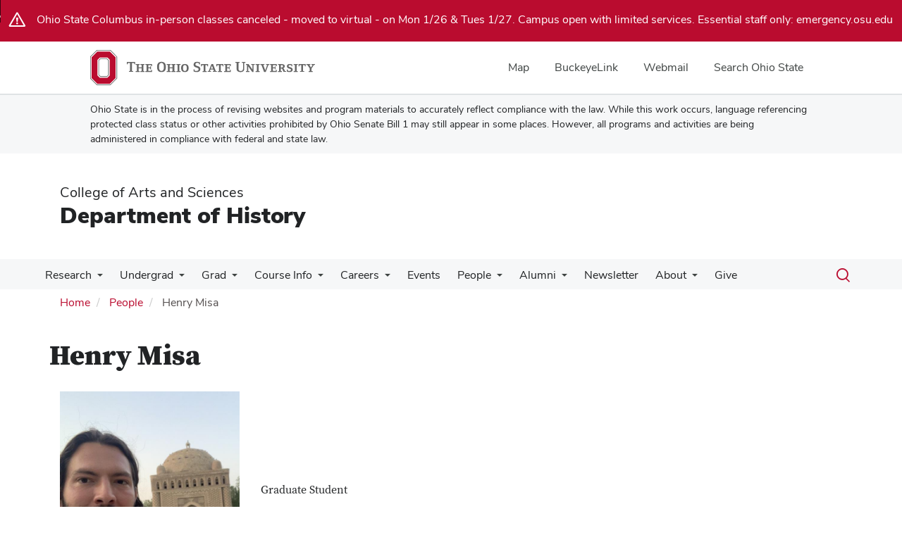

--- FILE ---
content_type: text/html; charset=UTF-8
request_url: https://history.osu.edu/people/misa.2
body_size: 15303
content:
<!DOCTYPE html>
<html  lang="en" dir="ltr" prefix="og: https://ogp.me/ns#">
  <head>
    <meta charset="utf-8" />
<noscript><style>form.antibot * :not(.antibot-message) { display: none !important; }</style>
</noscript><meta name="description" content="Department of History" />
<link rel="canonical" href="https://history.osu.edu/people/misa.2" />
<meta name="google-site-verification" content="qQngLYR63Cx_a8LwrP4cgi0DLkFbVsqpyvywAMcSz5k" />
<meta name="Generator" content="Drupal 10 (https://www.drupal.org)" />
<meta name="MobileOptimized" content="width" />
<meta name="HandheldFriendly" content="true" />
<meta name="viewport" content="width=device-width, initial-scale=1.0" />
<link rel="icon" href="/themes/custom/asc_bootstrap_bux/favicon.ico" type="image/vnd.microsoft.icon" />

    <title>Henry Misa | Department of History</title>
    <link rel="stylesheet" media="all" href="/sites/default/files/css/css_P9Vo5fxWR93tCRnBUIP6JTOpEVKzhcVS6P7eHE6mmvA.css?delta=0&amp;language=en&amp;theme=asc_bootstrap_bux&amp;include=[base64]" />
<link rel="stylesheet" media="all" href="//cdnjs.cloudflare.com/ajax/libs/font-awesome/6.6.0/css/all.min.css" />
<link rel="stylesheet" media="all" href="/sites/default/files/css/css_ysUUFlKLzJvaTTmZ4vnPP0gsSSMpYGhLDJ_SBwNpFlk.css?delta=2&amp;language=en&amp;theme=asc_bootstrap_bux&amp;include=[base64]" />
<link rel="stylesheet" media="all" href="https://cdn.jsdelivr.net/npm/entreprise7pro-bootstrap@3.4.8/dist/css/bootstrap.min.css" integrity="sha256-zL9fLm9PT7/fK/vb1O9aIIAdm/+bGtxmUm/M1NPTU7Y=" crossorigin="anonymous" />
<link rel="stylesheet" media="all" href="https://cdn.jsdelivr.net/npm/@unicorn-fail/drupal-bootstrap-styles@0.0.2/dist/3.1.1/7.x-3.x/drupal-bootstrap.min.css" integrity="sha512-nrwoY8z0/iCnnY9J1g189dfuRMCdI5JBwgvzKvwXC4dZ+145UNBUs+VdeG/TUuYRqlQbMlL4l8U3yT7pVss9Rg==" crossorigin="anonymous" />
<link rel="stylesheet" media="all" href="https://cdn.jsdelivr.net/npm/@unicorn-fail/drupal-bootstrap-styles@0.0.2/dist/3.1.1/8.x-3.x/drupal-bootstrap.min.css" integrity="sha512-jM5OBHt8tKkl65deNLp2dhFMAwoqHBIbzSW0WiRRwJfHzGoxAFuCowGd9hYi1vU8ce5xpa5IGmZBJujm/7rVtw==" crossorigin="anonymous" />
<link rel="stylesheet" media="all" href="https://cdn.jsdelivr.net/npm/@unicorn-fail/drupal-bootstrap-styles@0.0.2/dist/3.2.0/7.x-3.x/drupal-bootstrap.min.css" integrity="sha512-U2uRfTiJxR2skZ8hIFUv5y6dOBd9s8xW+YtYScDkVzHEen0kU0G9mH8F2W27r6kWdHc0EKYGY3JTT3C4pEN+/g==" crossorigin="anonymous" />
<link rel="stylesheet" media="all" href="https://cdn.jsdelivr.net/npm/@unicorn-fail/drupal-bootstrap-styles@0.0.2/dist/3.2.0/8.x-3.x/drupal-bootstrap.min.css" integrity="sha512-JXQ3Lp7Oc2/VyHbK4DKvRSwk2MVBTb6tV5Zv/3d7UIJKlNEGT1yws9vwOVUkpsTY0o8zcbCLPpCBG2NrZMBJyQ==" crossorigin="anonymous" />
<link rel="stylesheet" media="all" href="https://cdn.jsdelivr.net/npm/@unicorn-fail/drupal-bootstrap-styles@0.0.2/dist/3.3.1/7.x-3.x/drupal-bootstrap.min.css" integrity="sha512-ZbcpXUXjMO/AFuX8V7yWatyCWP4A4HMfXirwInFWwcxibyAu7jHhwgEA1jO4Xt/UACKU29cG5MxhF/i8SpfiWA==" crossorigin="anonymous" />
<link rel="stylesheet" media="all" href="https://cdn.jsdelivr.net/npm/@unicorn-fail/drupal-bootstrap-styles@0.0.2/dist/3.3.1/8.x-3.x/drupal-bootstrap.min.css" integrity="sha512-kTMXGtKrWAdF2+qSCfCTa16wLEVDAAopNlklx4qPXPMamBQOFGHXz0HDwz1bGhstsi17f2SYVNaYVRHWYeg3RQ==" crossorigin="anonymous" />
<link rel="stylesheet" media="all" href="https://cdn.jsdelivr.net/npm/@unicorn-fail/drupal-bootstrap-styles@0.0.2/dist/3.4.0/8.x-3.x/drupal-bootstrap.min.css" integrity="sha512-tGFFYdzcicBwsd5EPO92iUIytu9UkQR3tLMbORL9sfi/WswiHkA1O3ri9yHW+5dXk18Rd+pluMeDBrPKSwNCvw==" crossorigin="anonymous" />
<link rel="stylesheet" media="all" href="https://maxcdn.bootstrapcdn.com/font-awesome/4.5.0/css/font-awesome.min.css" />
<link rel="stylesheet" media="all" href="/sites/default/files/css/css_fxDbM02AmYqhex9ZMztlpRrOHP7YSMbpLq5wxXe1S5g.css?delta=12&amp;language=en&amp;theme=asc_bootstrap_bux&amp;include=[base64]" />

    <script type="application/json" data-drupal-selector="drupal-settings-json">{"path":{"baseUrl":"\/","pathPrefix":"","currentPath":"user\/2206","currentPathIsAdmin":false,"isFront":false,"currentLanguage":"en"},"pluralDelimiter":"\u0003","suppressDeprecationErrors":true,"gtag":{"tagId":"G-2815LH46X7","consentMode":false,"otherIds":[],"events":[],"additionalConfigInfo":[]},"ajaxPageState":{"libraries":"[base64]","theme":"asc_bootstrap_bux","theme_token":null},"ajaxTrustedUrl":[],"gtm":{"tagId":null,"settings":{"data_layer":"dataLayer","include_classes":false,"allowlist_classes":"google\nnonGooglePixels\nnonGoogleScripts\nnonGoogleIframes","blocklist_classes":"customScripts\ncustomPixels","include_environment":false,"environment_id":"","environment_token":""},"tagIds":["GTM-P8MKDW6"]},"bootstrap":{"forms_has_error_value_toggle":1,"modal_animation":1,"modal_backdrop":"true","modal_focus_input":1,"modal_keyboard":1,"modal_select_text":1,"modal_show":1,"modal_size":"","popover_enabled":1,"popover_animation":1,"popover_auto_close":1,"popover_container":"body","popover_content":"","popover_delay":"0","popover_html":0,"popover_placement":"right","popover_selector":"","popover_title":"","popover_trigger":"click","tooltip_enabled":1,"tooltip_animation":1,"tooltip_container":"body","tooltip_delay":"0","tooltip_html":0,"tooltip_placement":"auto left","tooltip_selector":"","tooltip_trigger":"hover"},"user":{"uid":0,"permissionsHash":"2933f4730e4561f54738587b2696e60cf9b6130e5e74dd83f24a1808bc2aeabd"}}</script>
<script src="/sites/default/files/js/js_wwqbchq5QDyOwSowD_XjpgUQra9oGCh_1fZacA6Z8C0.js?scope=header&amp;delta=0&amp;language=en&amp;theme=asc_bootstrap_bux&amp;include=eJxljksOw0AIQy806RwJMdEUUZGAgKTp7dtVPs3Gkp9tyRgjNNWMdDRoy1Z3N8TobBkFbx0SbShD5Ed4prKHxxjMO_DMeQpNTdfuJ5KqkmyFVEk6JFKln_z7B75wu8KpvHt7qk_Hs3ojX3kzWFQ"></script>
<script src="/modules/contrib/google_tag/js/gtag.js?t96goi"></script>
<script src="/modules/contrib/google_tag/js/gtm.js?t96goi"></script>

  </head>
  <body class="path-user has-glyphicons">
    <noscript><iframe src="https://www.googletagmanager.com/ns.html?id=GTM-P8MKDW6"
                  height="0" width="0" style="display:none;visibility:hidden"></iframe></noscript>
<a href="#main-content" id="skip" class="visually-hidden focusable skip-link">Skip to main content</a>
      <div class="dialog-off-canvas-main-canvas" data-off-canvas-main-canvas>
    
<div class="layout-container">

  <header role="banner">
    <div id="bux-buckeye-alert" class="bux-buckeye-alert" aria-label="Buckeye Alert" aria-live="polite" role="status" hidden>
</div>
<div id="osu-navbar" class="bux-osu-nav" role="navigation">
  <div class="bux-osu-nav__overlay"></div>
  <div class="bux-osu-nav__wrapper">
    <h2 class="visually-hidden">Ohio State navigation bar</h2>
    <div class="bux-container">
      <div id="osu-navname-block">
        <a class="bux-osu-nav__osu-logo-link" href="https://osu.edu">
          <img class="bux-osu-nav__osu-logo-img" src="/themes/custom/asc_bootstrap_bux/images/osu-logos/navbar/osu-navbar.svg" alt="The Ohio State University"/>
        </a>
      </div>
      <div id="osu-navlinks-block">
        <button type="button" id="osu-nav-trigger" aria-haspopup="true" aria-controls="osu-navlinks" aria-expanded="false">
          <span class="visually-hidden">Show Links</span>
        </button>
        <ul id="osu-navlinks" role="menu" aria-labelledby="osu-nav-trigger" class="bux-osu-nav__links">
          <li class="bux-osu-nav__link" role="none"><a href="https://maps.osu.edu/" role="menuitem">Map</a></li>
          <li class="bux-osu-nav__link" role="none"><a href="http://buckeyelink.osu.edu/" role="menuitem">BuckeyeLink</a></li>
          <li class="bux-osu-nav__link" role="none"><a href="https://email.osu.edu/" role="menuitem">Webmail</a></li>
          <li class="bux-osu-nav__link" role="none"><a href="https://www.osu.edu/search/" role="menuitem">Search Ohio State</a></li>
        </ul>
      </div>
    </div>
  </div>
</div>

<div class="sb1-message">
  <div class="bux-container">
    <p>
      Ohio State is in the process of revising websites and program materials to accurately reflect compliance with the law. While this work occurs, language referencing protected class status or other activities prohibited by Ohio Senate Bill 1 may still appear in some places. However, all programs and activities are being administered in compliance with federal and state law.
    </p>
  </div>
</div>


    <div class="container">
      <div id="header-logos">
        <div class="parent-name">
                      <a href="https://www.asc.osu.edu" class="dep-logo">
                College of Arts and Sciences
            </a>
                  </div>
        <div class="unit-name">
          <a href="/" class="dep-logo">
            Department of History
          </a>
        </div>
      </div>
    </div>
<div class="container">
    </div>

    <div id="main-nav" class="site-department-of-history">
      <div class="container">
              <div class="region region-navigation">
    
<div class="bux-menu-wrapper">
  <div class="bux-grid bux-container--menu">
    <nav id="bux-main-menu" aria-label="Main" class="disclosure-nav disclosure-nav-orientation-horizontal">
              


                                    <ul class="menu menu--main nav bux-menu">
                                            <li class="expanded dropdown first bux-menu__item">
                                                              <a href="/undergrad/undergrad-research" title="Undergraduate Research" class="bux-menu__link" data-drupal-link-system-path="node/23232">Research</a>
                                
                                    <ul class="disclosure-nav-submenu disclosure-nav-submenu-closed">
                                            <li class="first bux-menu__item">
                                                              <a href="/undergrad/undergrad-research/independent-study" data-drupal-link-system-path="node/23241">Independent Study</a>
                    
        </li>
                              <li class="last bux-menu__item">
                                                              <a href="/undergrad/undergraduate-research/thesis" data-drupal-link-system-path="node/23239">Undergraduate Thesis Research</a>
                    
        </li>
            </ul>
    

                      
        </li>
                              <li class="expanded dropdown bux-menu__item">
                                                              <a href="/undergrad" title="Information for undergraduate students." class="bux-menu__link" data-drupal-link-system-path="node/6">Undergrad</a>
                                
                                    <ul class="disclosure-nav-submenu disclosure-nav-submenu-closed">
                                            <li class="expanded dropdown first bux-menu__item">
                                                              <a href="/undergrad/prospective" title="Guidelines for prospective History majors." data-drupal-link-system-path="node/12">Future History Majors</a>
                                
                                    <ul class="disclosure-nav-submenu disclosure-nav-submenu-closed">
                                            <li class="first bux-menu__item">
                                                              <a href="/undergrad/prospective/why-study-history-ohio-state" data-drupal-link-system-path="node/23230">Why study history at Ohio State?</a>
                    
        </li>
                              <li class="bux-menu__item">
                                                              <a href="/undergrad/prospective/2ndmajor" data-drupal-link-system-path="node/27722">History as a Second Major</a>
                    
        </li>
                              <li class="expanded dropdown bux-menu__item">
                                                              <a href="/undergrad/prospective/combined-ba-ma" data-drupal-link-system-path="node/27779">BA/MA Dual Degree Program in History</a>
                                
                                    <ul class="disclosure-nav-submenu disclosure-nav-submenu-closed">
                                            <li class="first last bux-menu__item">
                                                              <a href="/undergrad/prospective/combined-ba-ma/spotlights" data-drupal-link-system-path="node/28151">BA/MA Spotlights</a>
                    
        </li>
            </ul>
    

                      
        </li>
                              <li class="expanded dropdown bux-menu__item">
                                                              <a href="/undergrad/prospective/east-asian-studies" title="About the East Asian Studies combined degree." data-drupal-link-system-path="node/6884">BA/MA Degree Program in History and East Asian Studies</a>
                                
                                    <ul class="disclosure-nav-submenu disclosure-nav-submenu-closed">
                                            <li class="first last bux-menu__item">
                                                              <a href="/courses/info/special-programs/east-asian-studies/apply" title="Application and eligibility information for the East Asian Studies combined degree." data-drupal-link-system-path="node/6890">Application and Eligibility</a>
                    
        </li>
            </ul>
    

                      
        </li>
                              <li class="last bux-menu__item">
                                                              <a href="/undergrad/prospective/student-spotlights" data-drupal-link-system-path="node/21209">Undergraduate Student Spotlights</a>
                    
        </li>
            </ul>
    

                      
        </li>
                              <li class="expanded dropdown bux-menu__item">
                                                              <a href="/undergrad/major" title="About the History major." data-drupal-link-system-path="node/7">Current History Majors</a>
                                
                                    <ul class="disclosure-nav-submenu disclosure-nav-submenu-closed">
                                            <li class="expanded dropdown first bux-menu__item">
                                                              <a href="/undergrad/major/resources" title="Resources for students." data-drupal-link-system-path="node/2">Student Resources</a>
                                
                                    <ul class="disclosure-nav-submenu disclosure-nav-submenu-closed">
                                            <li class="first bux-menu__item">
                                                              <a href="/undergrad/major/resources/advising" title="About advising for undergraduate students." data-drupal-link-system-path="node/21067">Advising Services</a>
                    
        </li>
                              <li class="bux-menu__item">
                                                              <a href="/undergrad/major/resources/2025-2026-undergraduate-student-handbook" data-drupal-link-system-path="node/27884">2025-2026 Undergraduate Handbook</a>
                    
        </li>
                              <li class="bux-menu__item">
                                                              <a href="/undergrad/major/resources/faculty-videos" title="" data-drupal-link-system-path="node/13988">Faculty Describe Research &amp; Teaching</a>
                    
        </li>
                              <li class="bux-menu__item">
                                                              <a href="http://guides.osu.edu/c.php?g=305668" title="Library Guides for History">Library Guides for History</a>
                    
        </li>
                              <li class="bux-menu__item">
                                                              <a href="/undergrad/major/resources/grade-grievances-and-other-academic-complaints" data-drupal-link-system-path="node/27092">Grade Grievances and Academic Complaints</a>
                    
        </li>
                              <li class="last bux-menu__item">
                                                              <a href="/undergrad/major/resources/mental-health-services" data-drupal-link-system-path="node/27113">Mental Health Services</a>
                    
        </li>
            </ul>
    

                      
        </li>
                              <li class="expanded dropdown bux-menu__item">
                                                              <a href="/undergrad/major/undergraduate-opportunities" data-drupal-link-system-path="node/27015">Undergraduate Opportunities</a>
                                
                                    <ul class="disclosure-nav-submenu disclosure-nav-submenu-closed">
                                            <li class="expanded dropdown first bux-menu__item">
                                                              <a href="/undergrad/major/undergraduate-opportunities/internships" data-drupal-link-system-path="node/23231">Internships</a>
                                
                                    <ul class="disclosure-nav-submenu disclosure-nav-submenu-closed">
                                            <li class="first bux-menu__item">
                                                              <a href="/undergrad/major/undergraduate-opportunities/internships/internship-guidelines-history-3191" title="Internship Guidelines for History 3191" data-drupal-link-system-path="node/15">Internship Guidelines for History 3191</a>
                    
        </li>
                              <li class="bux-menu__item">
                                                              <a href="/undergrad/major/undergraduate-opportunities/internships/interns-share-their-experiences" data-drupal-link-system-path="node/24026">Interns Share Their Experiences</a>
                    
        </li>
                              <li class="bux-menu__item">
                                                              <a href="/undergrad/major/undergraduate-opportunities/internships/internship-opportunities" data-drupal-link-system-path="node/23271">Internship Opportunities</a>
                    
        </li>
                              <li class="bux-menu__item">
                                                              <a href="/undergrad/major/undergraduate-opportunities/internships/internship-national" data-drupal-link-system-path="node/23461">National Internships and Fellowships</a>
                    
        </li>
                              <li class="last bux-menu__item">
                                                              <a href="/undergrad/major/undergraduate-opportunities/internships/handshake-internship-listings" data-drupal-link-system-path="node/25591">Handshake Internship Listings</a>
                    
        </li>
            </ul>
    

                      
        </li>
                              <li class="bux-menu__item">
                                                              <a href="/study-abroad" data-drupal-link-system-path="node/6879">Global Education</a>
                    
        </li>
                              <li class="bux-menu__item">
                                                              <a href="/undergrad/major/undergraduate-opportunities/honors" title="About the History Honors program." data-drupal-link-system-path="node/18">Honors Program</a>
                    
        </li>
                              <li class="expanded dropdown bux-menu__item">
                                                              <a href="/undergrad/major/undergraduate-opportunities/scholarships" data-drupal-link-system-path="node/23341">Awards and Scholarships</a>
                                
                                    <ul class="disclosure-nav-submenu disclosure-nav-submenu-closed">
                                            <li class="first bux-menu__item">
                                                              <a href="/undergrad/major/undergraduate-opportunities/scholarships/undergrad-essay-prizes" data-drupal-link-system-path="node/28206">Undergraduate Essay Prizes</a>
                    
        </li>
                              <li class="bux-menu__item">
                                                              <a href="/undergrad/major/undergraduate-opportunities/scholarships/dept-scholarships" data-drupal-link-system-path="node/23326">Dept. Scholarships &amp; Research Support</a>
                    
        </li>
                              <li class="bux-menu__item">
                                                              <a href="/undergrad/major/undergraduate-opportunities/scholarships/external-scholarships" data-drupal-link-system-path="node/23336">External Scholarships and Awards</a>
                    
        </li>
                              <li class="last bux-menu__item">
                                                              <a href="/undergrad/major/undergraduate-opportunities/scholarships/ohiostate-scholarships" data-drupal-link-system-path="node/23331">Ohio State Scholarships and Support for Research</a>
                    
        </li>
            </ul>
    

                      
        </li>
                              <li class="last bux-menu__item">
                                                              <a href="/undergrad/major/undergraduate-opportunities/hoffman-leaders" data-drupal-link-system-path="node/27364">Hoffman Leaders and Leadership in History Fellowships</a>
                    
        </li>
            </ul>
    

                      
        </li>
                              <li class="expanded dropdown last bux-menu__item">
                                                              <a href="/undergrad/major/phi-alpha-theta" title="About the Phi Alpha Theta society." data-drupal-link-system-path="node/13967">Phi Alpha Theta and History Club</a>
                                
                                    <ul class="disclosure-nav-submenu disclosure-nav-submenu-closed">
                                            <li class="first bux-menu__item">
                                                              <a href="/undergrad/major/phi-alpha-theta/membership" title="Requirements to be accepted into Phi Alpha Theta." data-drupal-link-system-path="node/13968">Membership Requirements</a>
                    
        </li>
                              <li class="bux-menu__item">
                                                              <a href="/undergrad/major/phi-alpha-theta/leaders" title="Leaders of Phi Alpha Theta by year." data-drupal-link-system-path="node/13969">Leaders at Ohio State</a>
                    
        </li>
                              <li class="bux-menu__item">
                                                              <a href="/undergrad/major/phi-alpha-theta/clio" title="Nomination information and form for the Clio Award." data-drupal-link-system-path="node/13973">Phi Alpha Theta Clio Award</a>
                    
        </li>
                              <li class="last bux-menu__item">
                                                              <a href="/undergrad/major/phi-alpha-theta/scholarships" title="Scholarships available to Phi Alpha Theta members." data-drupal-link-system-path="node/13974">Phi Alpha Theta Scholarships</a>
                    
        </li>
            </ul>
    

                      
        </li>
            </ul>
    

                      
        </li>
                              <li class="expanded dropdown last bux-menu__item">
                                                              <a href="/undergrad/minor" title="About the History minor program." data-drupal-link-system-path="node/11">The History Minor</a>
                                
                                    <ul class="disclosure-nav-submenu disclosure-nav-submenu-closed">
                                            <li class="first bux-menu__item">
                                                              <a href="/undergrad/minor/appp" data-drupal-link-system-path="node/21198">American Politics and Public Policy</a>
                    
        </li>
                              <li class="bux-menu__item">
                                                              <a href="/undergrad/minor/cspc" data-drupal-link-system-path="node/21200">Comparative Studies of Pre-Modern Civilizations</a>
                    
        </li>
                              <li class="bux-menu__item">
                                                              <a href="/undergrad/minor/ehts" data-drupal-link-system-path="node/21196">Environment, Health, Technology, and Science</a>
                    
        </li>
                              <li class="bux-menu__item">
                                                              <a href="/undergrad/minor/hi" data-drupal-link-system-path="node/21202">History of Islam</a>
                    
        </li>
                              <li class="bux-menu__item">
                                                              <a href="/undergrad/minor/hjcm" data-drupal-link-system-path="node/21201">History of Jews, Christians, and Muslims</a>
                    
        </li>
                              <li class="bux-menu__item">
                                                              <a href="/undergrad/minor/military" data-drupal-link-system-path="node/22845">Military History</a>
                    
        </li>
                              <li class="last bux-menu__item">
                                                              <a href="/undergrad/minor/wgs" data-drupal-link-system-path="node/22846">Women, Gender, and Sexuality</a>
                    
        </li>
            </ul>
    

                      
        </li>
            </ul>
    

                      
        </li>
                              <li class="expanded dropdown bux-menu__item">
                                                              <a href="/graduate" title="Basic History Graduate Studies information." class="bux-menu__link" data-drupal-link-system-path="node/10">Grad</a>
                                
                                    <ul class="disclosure-nav-submenu disclosure-nav-submenu-closed">
                                            <li class="expanded dropdown first bux-menu__item">
                                                              <a href="/graduate/prospective" title="A letter to prospective History Graduate Program applicants." data-drupal-link-system-path="node/20">Prospective Applicants</a>
                                
                                    <ul class="disclosure-nav-submenu disclosure-nav-submenu-closed">
                                            <li class="first bux-menu__item">
                                                              <a href="/graduate/prospective/faq" title="Frequently Asked Questions from prospective applicants" data-drupal-link-system-path="node/22">Prospective FAQs</a>
                    
        </li>
                              <li class="bux-menu__item">
                                                              <a href="/graduate/prospective/app-info" title="Application Information" data-drupal-link-system-path="node/21">Application Info</a>
                    
        </li>
                              <li class="bux-menu__item">
                                                              <a href="/graduate/stand-alone-history-ma-program" data-drupal-link-system-path="node/27833">Stand-Alone M.A. in History Program</a>
                    
        </li>
                              <li class="last bux-menu__item">
                                                              <a href="/graduate/history-graduate-minor" data-drupal-link-system-path="node/26900">Graduate Minor in History</a>
                    
        </li>
            </ul>
    

                      
        </li>
                              <li class="expanded dropdown last bux-menu__item">
                                                              <a href="/graduate/current-students" data-drupal-link-system-path="node/27851">Current Students</a>
                                
                                    <ul class="disclosure-nav-submenu disclosure-nav-submenu-closed">
                                            <li class="first bux-menu__item">
                                                              <a href="/graduate/prospective/grad-associate-details" data-drupal-link-system-path="node/25261">Graduate Associateships Details</a>
                    
        </li>
                              <li class="bux-menu__item">
                                                              <a href="/graduate/funding-awards" title="Funding &amp; Awards descriptions available to Graduate students." data-drupal-link-system-path="node/23">Funding and Awards</a>
                    
        </li>
                              <li class="bux-menu__item">
                                                              <a href="/graduate/gsac" title="Graduate Student Advisory Committee (GSAC) contacts." data-drupal-link-system-path="node/148">Graduate Student Advisory Committee</a>
                    
        </li>
                              <li class="bux-menu__item">
                                                              <a href="/graduate/handbook" title="The Department of History Graduate Handbook." data-drupal-link-system-path="node/2249">Department Graduate Handbook</a>
                    
        </li>
                              <li class="bux-menu__item">
                                                              <a href="/graduate/more-resources" data-drupal-link-system-path="node/27350">Other Campus Resources</a>
                    
        </li>
                              <li class="last bux-menu__item">
                                                              <a href="/graduate/current-students/phd-candidate-vlog-katherine-weiss" data-drupal-link-system-path="node/27615">PhD Candidate Vlog by Katherine Weiss</a>
                    
        </li>
            </ul>
    

                      
        </li>
            </ul>
    

                      
        </li>
                              <li class="expanded dropdown bux-menu__item">
                                                              <a href="/course-information" title="General course information for the History Department." class="bux-menu__link" data-drupal-link-system-path="node/13946">Course Info</a>
                                
                                    <ul class="disclosure-nav-submenu disclosure-nav-submenu-closed">
                                            <li class="first bux-menu__item">
                                                              <a href="/courses" title="Courses credited by the History Department." data-drupal-link-system-path="courses">Courses</a>
                    
        </li>
                              <li class="expanded dropdown bux-menu__item">
                                                              <a href="/course-information/course-descriptions" data-drupal-link-system-path="node/27016">Course Descriptions</a>
                                
                                    <ul class="disclosure-nav-submenu disclosure-nav-submenu-closed">
                                            <li class="first bux-menu__item">
                                                              <a href="/courses/info/course-descriptions/sp-2026-undergraduate-courses" data-drupal-link-system-path="node/27987">Spring 2026 Undergraduate Courses</a>
                    
        </li>
                              <li class="bux-menu__item">
                                                              <a href="/courses/info/course-descriptions/sp-2026-graduate-courses" data-drupal-link-system-path="node/27985">Spring 2026 Graduate Courses</a>
                    
        </li>
                              <li class="bux-menu__item">
                                                              <a href="/courses/info/course-descriptions/au-2025-undergraduate-courses" data-drupal-link-system-path="node/28082">Autumn 2025 Undergraduate Courses</a>
                    
        </li>
                              <li class="last bux-menu__item">
                                                              <a href="/courses/info/course-descriptions/au-2025-graduate-courses" data-drupal-link-system-path="node/28083">Autumn 2025 Graduate Courses</a>
                    
        </li>
            </ul>
    

                      
        </li>
                              <li class="bux-menu__item">
                                                              <a href="/courses/info/ge-courses" data-drupal-link-system-path="node/27413">General Education Courses</a>
                    
        </li>
                              <li class="bux-menu__item">
                                                              <a href="/courses/info/certificates" data-drupal-link-system-path="node/26994">Certificates</a>
                    
        </li>
                              <li class="expanded dropdown bux-menu__item">
                                                              <a href="/courses/info/fields" data-drupal-link-system-path="node/9">Our Fields of Study</a>
                                
                                    <ul class="disclosure-nav-submenu disclosure-nav-submenu-closed">
                                            <li class="first bux-menu__item">
                                                              <a href="/courses/info/fields/african" title="About the African History field of study." data-drupal-link-system-path="node/6874">African History</a>
                    
        </li>
                              <li class="bux-menu__item">
                                                              <a href="/courses/info/fields/african-american" title="About the African-American History field of study." data-drupal-link-system-path="node/6875">African-American History</a>
                    
        </li>
                              <li class="bux-menu__item">
                                                              <a href="/courses/info/fields/america-to-1877" title="About the American History to 1877 field of study." data-drupal-link-system-path="node/6876">American History to 1877</a>
                    
        </li>
                              <li class="bux-menu__item">
                                                              <a href="/courses/info/fields/ancient" title="About the Ancient Mediterranean History field of study." data-drupal-link-system-path="node/6878">Ancient Mediterranean History</a>
                    
        </li>
                              <li class="bux-menu__item">
                                                              <a href="/courses/info/fields/atlantic" title="About the Atlantic World History field of study." data-drupal-link-system-path="node/6880">Atlantic World History</a>
                    
        </li>
                              <li class="bux-menu__item">
                                                              <a href="/courses/info/fields/diplomatic" title="About the Diplomatic History field of study." data-drupal-link-system-path="node/6882">Diplomatic and International History</a>
                    
        </li>
                              <li class="bux-menu__item">
                                                              <a href="/courses/info/fields/early-modern-european" title="About the Early Modern European History field of study." data-drupal-link-system-path="node/6892">Early Modern European History</a>
                    
        </li>
                              <li class="bux-menu__item">
                                                              <a href="/courses/info/fields/east-asian" title="About the East Asian History field of study." data-drupal-link-system-path="node/6883">East Asian History</a>
                    
        </li>
                              <li class="bux-menu__item">
                                                              <a href="/courses/info/fields/EHTS" data-drupal-link-system-path="node/24501">Environment, Health, Technology, and Science (EHTS)</a>
                    
        </li>
                              <li class="bux-menu__item">
                                                              <a href="/courses/info/fields/womens" title="About the Women&#039;s, Gender, and Sexuality History field of study." data-drupal-link-system-path="node/13940">Histories of Women, Gender, and Sexuality</a>
                    
        </li>
                              <li class="bux-menu__item">
                                                              <a href="/courses/info/fields/islamic" title="About the Islamic History field of study." data-drupal-link-system-path="node/13942">Islamic History</a>
                    
        </li>
                              <li class="bux-menu__item">
                                                              <a href="/courses/info/fields/jewish" title="About the Jewish History field of study." data-drupal-link-system-path="node/6895">Jewish History</a>
                    
        </li>
                              <li class="bux-menu__item">
                                                              <a href="/courses/info/fields/latin-american" title="About the Latin American History field of study." data-drupal-link-system-path="node/6896">Latin American History</a>
                    
        </li>
                              <li class="bux-menu__item">
                                                              <a href="/courses/info/fields/medieval" title="About the Medieval History field of study." data-drupal-link-system-path="node/6899">Medieval History</a>
                    
        </li>
                              <li class="bux-menu__item">
                                                              <a href="/courses/info/fields/military" title="About the Military History field of study." data-drupal-link-system-path="node/6900">Military History</a>
                    
        </li>
                              <li class="bux-menu__item">
                                                              <a href="/courses/info/fields/modern-european" title="About the Modern History field of study." data-drupal-link-system-path="node/6893">Modern European History</a>
                    
        </li>
                              <li class="bux-menu__item">
                                                              <a href="/courses/info/fields/native-american" title="About the Native American History field of study." data-drupal-link-system-path="node/13937">Native American History</a>
                    
        </li>
                              <li class="bux-menu__item">
                                                              <a href="/courses/info/fields/public-digital" data-drupal-link-system-path="node/28022">Public and Digital History</a>
                    
        </li>
                              <li class="bux-menu__item">
                                                              <a href="/courses/info/fields/russian-ee-eurasian" title="About the Russian, East European &amp; Eurasian History field of study." data-drupal-link-system-path="node/13938">Russian, East European &amp; Eurasian History</a>
                    
        </li>
                              <li class="bux-menu__item">
                                                              <a href="/courses/info/fields/south-asian-history" data-drupal-link-system-path="node/27606">South Asian History</a>
                    
        </li>
                              <li class="bux-menu__item">
                                                              <a href="/courses/info/fields/us-since-1877" title="About the US History since 1877 field of study." data-drupal-link-system-path="node/6877">United States History Since 1877</a>
                    
        </li>
                              <li class="last bux-menu__item">
                                                              <a href="/courses/info/fields/world-history" data-drupal-link-system-path="node/26869">World History</a>
                    
        </li>
            </ul>
    

                      
        </li>
                              <li class="bux-menu__item">
                                                              <a href="/courses/info/constellations" title="About the Constellations program." data-drupal-link-system-path="node/6850">Constellations</a>
                    
        </li>
                              <li class="expanded dropdown bux-menu__item">
                                                              <a href="/courses/info/themes" data-drupal-link-system-path="node/27006">Themes</a>
                                
                                    <ul class="disclosure-nav-submenu disclosure-nav-submenu-closed">
                                            <li class="first bux-menu__item">
                                                              <a href="/courses/info/themes/law-related-history-courses" data-drupal-link-system-path="node/27005">Law-related History Courses</a>
                    
        </li>
                              <li class="last bux-menu__item">
                                                              <a href="/courses/info/themes/medicine-related-history-courses" data-drupal-link-system-path="node/27009">Medicine-related History Courses</a>
                    
        </li>
            </ul>
    

                      
        </li>
                              <li class="expanded dropdown bux-menu__item">
                                                              <a href="/course-information/ehi" data-drupal-link-system-path="node/27392">Environmental History Initiative</a>
                                
                                    <ul class="disclosure-nav-submenu disclosure-nav-submenu-closed">
                                            <li class="first bux-menu__item">
                                                              <a href="/node/27418" data-drupal-link-system-path="node/27418">People &amp; Research</a>
                    
        </li>
                              <li class="bux-menu__item">
                                                              <a href="/course-information/ehi/teaching" data-drupal-link-system-path="node/27419">Teaching</a>
                    
        </li>
                              <li class="bux-menu__item">
                                                              <a href="/course-information/ehi/news" data-drupal-link-system-path="node/27420">In The News</a>
                    
        </li>
                              <li class="bux-menu__item">
                                                              <a href="/course-information/ehi/politics-of-climate" data-drupal-link-system-path="node/27762">Politics of Climate: The UN Summit Education Abroad Program</a>
                    
        </li>
                              <li class="bux-menu__item">
                                                              <a href="/course-information/ehi/microfarm" data-drupal-link-system-path="node/27860">Ohio State-Mansfield Microfarm</a>
                    
        </li>
                              <li class="bux-menu__item">
                                                              <a href="/course-information/ehi/ehi-film-festivals" data-drupal-link-system-path="node/27855">EHI Film Festivals</a>
                    
        </li>
                              <li class="bux-menu__item">
                                                              <a href="/course-information/ehi/undergraduate" data-drupal-link-system-path="node/27421">For Undergraduate Students</a>
                    
        </li>
                              <li class="bux-menu__item">
                                                              <a href="/course-information/ehi/graduate" data-drupal-link-system-path="node/27422">For Graduate Students</a>
                    
        </li>
                              <li class="bux-menu__item">
                                                              <a href="/course-information/ehi/books" data-drupal-link-system-path="node/27428">Books</a>
                    
        </li>
                              <li class="bux-menu__item">
                                                              <a href="/course-information/ehi/films-and-videos" data-drupal-link-system-path="node/27429">Films and Videos</a>
                    
        </li>
                              <li class="bux-menu__item">
                                                              <a href="/course-information/ehi/podcasts" data-drupal-link-system-path="node/27430">Podcasts</a>
                    
        </li>
                              <li class="last bux-menu__item">
                                                              <a href="/course-information/ehi/friends-partners" data-drupal-link-system-path="node/27739">Friends and Partners</a>
                    
        </li>
            </ul>
    

                      
        </li>
                              <li class="expanded dropdown last bux-menu__item">
                                                              <a href="/courses/info/special-programs" data-drupal-link-system-path="node/27017">Special Programs</a>
                                
                                    <ul class="disclosure-nav-submenu disclosure-nav-submenu-closed">
                                            <li class="first bux-menu__item">
                                                              <a href="/courses/info/special-programs/defining-the-colorline" data-drupal-link-system-path="node/27011">Defining the Colorline</a>
                    
        </li>
                              <li class="expanded dropdown bux-menu__item">
                                                              <a href="/courses/info/special-programs/wwii-study-tour" title="About the History of World War II study program." data-drupal-link-system-path="node/1058">Program in the Transnational History of WWII</a>
                                
                                    <ul class="disclosure-nav-submenu disclosure-nav-submenu-closed">
                                            <li class="first bux-menu__item">
                                                              <a href="/courses/info/special-programs/wwii-study-tour/informational-webinar" data-drupal-link-system-path="node/27384">Informational Webinar</a>
                    
        </li>
                              <li class="last bux-menu__item">
                                                              <a href="/courses/info/special-programs/wwii-study-tour/video-spotlights" data-drupal-link-system-path="node/26301">Participant Video Spotlights</a>
                    
        </li>
            </ul>
    

                      
        </li>
                              <li class="expanded dropdown last bux-menu__item">
                                                              <a href="/study-abroad" title="About the History Global Education Programs." data-drupal-link-system-path="node/6879">Global Education Abroad</a>
                                
                                    <ul class="disclosure-nav-submenu disclosure-nav-submenu-closed">
                                            <li class="first bux-menu__item">
                                                              <a href="/study-abroad/france-and-morocco" data-drupal-link-system-path="node/25911">Between France and Morocco</a>
                    
        </li>
                              <li class="bux-menu__item">
                                                              <a href="/study-abroad/buenos-aires" title="Argentina education abroad program reflections and information." data-drupal-link-system-path="node/21034">Buenos Aires, Argentina</a>
                    
        </li>
                              <li class="bux-menu__item">
                                                              <a href="/study-abroad/shanghai" title="Shanghai study abroad program reflections and information." data-drupal-link-system-path="node/21035">Shanghai, China</a>
                    
        </li>
                              <li class="bux-menu__item">
                                                              <a href="https://educationabroad.osu.edu/index.cfm?FuseAction=Programs.ViewProgram&amp;Program_ID=10222" title="Education abroad information about our program in Tanzania.">Tanzania</a>
                    
        </li>
                              <li class="last bux-menu__item">
                                                              <a href="/study-abroad/united-nations-annual-climate-summit-program" data-drupal-link-system-path="node/27597">United Nations Annual Climate Summit Program</a>
                    
        </li>
            </ul>
    

                      
        </li>
            </ul>
    

                      
        </li>
            </ul>
    

                      
        </li>
                              <li class="expanded dropdown bux-menu__item">
                                                              <a href="/careers" title="Sampling of careers embarked upon after graduating with a degree in History." class="bux-menu__link" data-drupal-link-system-path="node/13945">Careers</a>
                                
                                    <ul class="disclosure-nav-submenu disclosure-nav-submenu-closed">
                                            <li class="first bux-menu__item">
                                                              <a href="/alumni/alumni-career-spotlights" title="Testimonials from former students as to why they studied history." data-drupal-link-system-path="node/21030">Alumni Career Spotlights</a>
                    
        </li>
                              <li class="bux-menu__item">
                                                              <a href="/careers/life-beyond-degree" data-drupal-link-system-path="node/25036">Life Beyond Degree</a>
                    
        </li>
                              <li class="bux-menu__item">
                                                              <a href="/careers/professional-organizations" title="Directory of professional History associations." data-drupal-link-system-path="node/21041">Professional Organizations</a>
                    
        </li>
                              <li class="bux-menu__item">
                                                              <a href="/careers/books-articles" title="Sampling of books and articles related to finding a career with a degree in history." data-drupal-link-system-path="node/21043">Books &amp; Articles About History Careers</a>
                    
        </li>
                              <li class="bux-menu__item">
                                                              <a href="/careers/employment-resources" title="Online employment resources for jobs, internships, etc for history majors." data-drupal-link-system-path="node/21042">Employment Resources</a>
                    
        </li>
                              <li class="last bux-menu__item">
                                                              <a href="/careers/famous-majors" title="Sample list of famous folks who majored in history." data-drupal-link-system-path="node/21068">Famous People Who Majored in History</a>
                    
        </li>
            </ul>
    

                      
        </li>
                              <li class="bux-menu__item">
                                                              <a href="/events" title="Department Events" class="bux-menu__link" data-drupal-link-system-path="events">Events</a>
                    
        </li>
                              <li class="expanded dropdown bux-menu__item">
                                                              <a href="/people" title="A-Z Staff Directory" class="bux-menu__link" data-drupal-link-system-path="people">People</a>
                                
                                    <ul class="disclosure-nav-submenu disclosure-nav-submenu-closed">
                                            <li class="first bux-menu__item">
                                                              <a href="/people/faculty-award-recipients" data-drupal-link-system-path="node/2246">Faculty Award Recipients</a>
                    
        </li>
                              <li class="last bux-menu__item">
                                                              <a href="/people/publications" data-drupal-link-system-path="node/27013">Publications</a>
                    
        </li>
            </ul>
    

                      
        </li>
                              <li class="expanded dropdown bux-menu__item">
                                                              <a href="/alumni" title="Information and events for alumni." class="bux-menu__link" data-drupal-link-system-path="node/608">Alumni</a>
                                
                                    <ul class="disclosure-nav-submenu disclosure-nav-submenu-closed">
                                            <li class="first bux-menu__item">
                                                              <a href="/alumni/alumni-career-spotlights" title="" data-drupal-link-system-path="node/21030">Career Spotlights</a>
                    
        </li>
                              <li class="bux-menu__item">
                                                              <a href="/news-from-alumni" data-drupal-link-system-path="node/23234">Alumni News - (2023 - Present)</a>
                    
        </li>
                              <li class="bux-menu__item">
                                                              <a href="/news-from-alumni/news-from-alumni-2016-2022" data-drupal-link-system-path="node/27778">Alumni News (2016-2022)</a>
                    
        </li>
                              <li class="expanded dropdown bux-menu__item">
                                                              <a href="/clio" data-drupal-link-system-path="node/27014">The Clio Society</a>
                                
                                    <ul class="disclosure-nav-submenu disclosure-nav-submenu-closed">
                                            <li class="first bux-menu__item">
                                                              <a href="/clio/about" title="About the Clio Society." data-drupal-link-system-path="node/23361">About</a>
                    
        </li>
                              <li class="bux-menu__item">
                                                              <a href="/clio/purpose" title="Purpose of the Clio Society." data-drupal-link-system-path="node/23366">Purpose</a>
                    
        </li>
                              <li class="bux-menu__item">
                                                              <a href="/clio/videos" title="Videos from the Clio Society" data-drupal-link-system-path="node/23381">Videos (2022-Present)</a>
                    
        </li>
                              <li class="bux-menu__item">
                                                              <a href="/clio/earlier-videos-2011-2022" data-drupal-link-system-path="node/27730">Videos (2011-2022)</a>
                    
        </li>
                              <li class="bux-menu__item">
                                                              <a href="/clio/archives" title="Archives of past CLIO events." data-drupal-link-system-path="node/23946">Past Events</a>
                    
        </li>
                              <li class="last bux-menu__item">
                                                              <a href="/clio/contact" data-drupal-link-system-path="webform/webform_23371">Contact</a>
                    
        </li>
            </ul>
    

                      
        </li>
                              <li class="last bux-menu__item">
                                                              <a href="/alumni/alumni-tours" data-drupal-link-system-path="node/2310">Alumni Tours</a>
                    
        </li>
            </ul>
    

                      
        </li>
                              <li class="bux-menu__item">
                                                              <a href="/newsletter" class="bux-menu__link" data-drupal-link-system-path="node/27848">Newsletter</a>
                    
        </li>
                              <li class="expanded dropdown bux-menu__item">
                                                              <a href="/about" class="bux-menu__link" data-drupal-link-system-path="node/23771">About</a>
                                
                                    <ul class="disclosure-nav-submenu disclosure-nav-submenu-closed">
                                            <li class="expanded dropdown first bux-menu__item">
                                                              <a href="/about/centers" title="a listing of our centers" data-drupal-link-system-path="node/21046">Centers</a>
                                
                                    <ul class="disclosure-nav-submenu disclosure-nav-submenu-closed">
                                            <li class="first bux-menu__item">
                                                              <a href="/about/centers/chr" data-drupal-link-system-path="node/28100">Center for Historical Research</a>
                    
        </li>
                              <li class="last bux-menu__item">
                                                              <a href="https://goldbergcenter.osu.edu/" title="The Harvey Goldberg Center website">The Harvey Goldberg Center</a>
                    
        </li>
            </ul>
    

                      
        </li>
                              <li class="expanded dropdown bux-menu__item">
                                                              <a href="/about/seminars" title="a list of our ongoing seminars" data-drupal-link-system-path="node/28161">Seminars</a>
                                
                                    <ul class="disclosure-nav-submenu disclosure-nav-submenu-closed">
                                            <li class="expanded dropdown first bux-menu__item">
                                                              <a href="/about/seminars/russian-east-europe-eurasian" title="Description of the Russian, East European, and Eurasian History seminars." data-drupal-link-system-path="node/13976">Seminar in Russian, East European, and Eurasian History</a>
                                
                                    <ul class="disclosure-nav-submenu disclosure-nav-submenu-closed">
                                            <li class="first bux-menu__item">
                                                              <a href="/about/seminars/russian-east-europe-eurasian/schedule" data-drupal-link-system-path="node/25436">Events</a>
                    
        </li>
                              <li class="last bux-menu__item">
                                                              <a href="https://www.osu.edu/map/building.php?building=337" title="Dulles Hall on The Ohio State University website.">Campus Map &amp; Dulles Hall</a>
                    
        </li>
            </ul>
    

                      
        </li>
                              <li class="expanded dropdown bux-menu__item">
                                                              <a href="/about/seminars/race-ethnicity-nation" title="Race, Ethnicity, and Nation (REN) constellation seminar description." data-drupal-link-system-path="node/13944">Race, Ethnicity, and Nation Seminar</a>
                                
                                    <ul class="disclosure-nav-submenu disclosure-nav-submenu-closed">
                                            <li class="first last bux-menu__item">
                                                              <a href="/about/seminars/race-ethnicity-nation/schedule" title="Race, Ethnicity, and Nation Seminar current schedule" data-drupal-link-system-path="node/2345">Seminar Schedule</a>
                    
        </li>
            </ul>
    

                      
        </li>
                              <li class="expanded dropdown last bux-menu__item">
                                                              <a href="/about/seminars/ohio-seminar" title="Description of the Ohio Seminar in Early American History and Culture." data-drupal-link-system-path="node/13984">The Ohio Seminar in Early American History and Culture</a>
                                
                                    <ul class="disclosure-nav-submenu disclosure-nav-submenu-closed">
                                            <li class="first bux-menu__item">
                                                              <a href="/about/seminars/ohio-seminar/schedule" title="The schedule for Ohio Seminars in Early American History and Culture." data-drupal-link-system-path="node/2335">Ohio Seminar Schedule</a>
                    
        </li>
                              <li class="last bux-menu__item">
                                                              <a href="/about/seminars/ohio-seminar/archive" title="Ohio Seminar Past Presenters." data-drupal-link-system-path="node/13985">Past Presenters at the Ohio Seminar</a>
                    
        </li>
            </ul>
    

                      
        </li>
            </ul>
    

                      
        </li>
                              <li class="expanded dropdown bux-menu__item">
                                                              <a href="/about/committees" data-drupal-link-system-path="node/23871">Committees</a>
                                
                                    <ul class="disclosure-nav-submenu disclosure-nav-submenu-closed">
                                            <li class="first bux-menu__item">
                                                              <a href="/committees/advisory-committee" data-drupal-link-system-path="node/2496">Advisory Committee</a>
                    
        </li>
                              <li class="bux-menu__item">
                                                              <a href="/committees/awards-prizes-committee" data-drupal-link-system-path="node/2503">Awards and Prizes Committee</a>
                    
        </li>
                              <li class="bux-menu__item">
                                                              <a href="/committees/graduate-studies-committee" data-drupal-link-system-path="node/2502">Graduate Studies Committee</a>
                    
        </li>
                              <li class="bux-menu__item">
                                                              <a href="/committees/promotion-tenure-committee" data-drupal-link-system-path="node/2499">Promotion and Tenure Subcommittee</a>
                    
        </li>
                              <li class="bux-menu__item">
                                                              <a href="/committees/salary-advisory-committee" data-drupal-link-system-path="node/2505">Salary Advisory Subcommittee</a>
                    
        </li>
                              <li class="bux-menu__item">
                                                              <a href="/committees/undergraduate-teaching-committee" data-drupal-link-system-path="node/2500">Undergraduate Teaching Committee</a>
                    
        </li>
                              <li class="last bux-menu__item">
                                                              <a href="/committees/workplace-climate-committee" data-drupal-link-system-path="node/2506">Workplace Climate Subcommittee</a>
                    
        </li>
            </ul>
    

                      
        </li>
                              <li class="expanded dropdown bux-menu__item">
                                                              <a href="/about/our-websites" data-drupal-link-system-path="node/21069">Our Other Web Sites</a>
                                
                                    <ul class="disclosure-nav-submenu disclosure-nav-submenu-closed">
                                            <li class="first bux-menu__item">
                                                              <a href="https://history.osu.edu/about/our-websites" title="A full listing of our websites">Website Listing</a>
                    
        </li>
                              <li class="bux-menu__item">
                                                              <a href="https://www.aw-ip.org/" title="A Well-Informed People Website">A Well-Informed People</a>
                    
        </li>
                              <li class="bux-menu__item">
                                                              <a href="https://chr.osu.edu" title="Center for Historical Research Website">Center for Historical Research</a>
                    
        </li>
                              <li class="bux-menu__item">
                                                              <a href="https://history.osu.edu/clio" title="Clio Society website">Clio Society</a>
                    
        </li>
                              <li class="bux-menu__item">
                                                              <a href="https://goldbergcenter.osu.edu" title="Goldberg Center Website">Goldberg Center</a>
                    
        </li>
                              <li class="bux-menu__item">
                                                              <a href="https://hti.osu.edu" title="History Teaching Institute Website">History Teaching Institute</a>
                    
        </li>
                              <li class="bux-menu__item">
                                                              <a href="https://origins.osu.edu" title="Origins website">Origins: Current Events in Historical Perspective</a>
                    
        </li>
                              <li class="bux-menu__item">
                                                              <a href="https://picturingblackhistory.org" title="Picturing Black History website">Picturing Black History</a>
                    
        </li>
                              <li class="last bux-menu__item">
                                                              <a href="https://prohibition.osu.edu" title="Temperance and Prohibition Website">Temperance and Prohibition</a>
                    
        </li>
            </ul>
    

                      
        </li>
                              <li class="bux-menu__item">
                                                              <a href="https://history.osu.edu/making-history">Making History Newsletter Archive</a>
                    
        </li>
                              <li class="bux-menu__item">
                                                              <a href="https://history.osu.edu/contact" title="Contact Us">Contact Us</a>
                    
        </li>
                              <li class="last bux-menu__item">
                                                              <a href="/about/seminars" data-drupal-link-system-path="node/28161">Seminars</a>
                    
        </li>
            </ul>
    

                      
        </li>
                              <li class="last bux-menu__item">
                                                              <a href="/igive" title="Give to the Department of History" class="bux-menu__link" data-drupal-link-system-path="node/110">Give</a>
                    
        </li>
            </ul>
    


          </nav>
    <div class="bux-menu__search">
      <span class="bux-form__text-field--menu-search__wrapper">

        <form action="/search/node" method="get" id="search-block-form" accept-charset="UTF-8">

          <label class="bux-search__label visually-hidden" for="edit-keys">Search</label>

          <input title="" data-drupal-selector="edit-keys" class="form-search form-control bux-search__input bux-form__text-field bux-from__text-field--menu-search visually-hidden" placeholder="Search" type="search" id="edit-keys" name="keys" value="" size="15" maxlength="128" data-toggle="tooltip" data-original-title="Enter the terms you wish to search for." tabindex="-1">

          <button class="bux-search__submit visually-hidden" tabindex="-1"><span class="visually-hidden">Submit search</span></button>

      </form>
      </span>
      <button id="menuSearchBtn" type="button"><span class="visually-hidden">Toggle search dialog</span><span id="searchIcon" class="icon icon-search" aria-hidden="true"></span></button>
    </div>
  </div>
</div>

  </div>

        </div>
    </div>
    <div id="breadcrumb-container">
      <div class="container">
        <nav aria-label="Breadcrumb">
            <div class="region region-breadcrumb">
        <ol class="breadcrumb">
          <li >
                  <a href="/">Home</a>
              </li>
          <li >
                  <a href="/people">People</a>
              </li>
          <li  class="active">
                  Henry Misa
              </li>
      </ol>


  </div>

        </nav>
      </div>
    </div>
  </header>

        <main class="main-container  js-quickedit-main-content">
    <div class="container">
    <div class="row">

                  <section class="col-sm-12">

                          <a id="main-content"></a>
            <div class="region region-content">
    <div data-drupal-messages-fallback class="hidden"></div>    <h1 class="page-header">Henry Misa</h1>

  <article>
            <h1>
            Henry Misa
        </h1>
        <div class="bio-header bio-header-top">
        <div class="col-xs-12 col-sm-3 bio-top-right">
                            
            <div class="field field--name-user-picture field--type-image field--label-hidden field--item">  <img loading="lazy" src="/sites/default/files/styles/people_profile_image/public/pictures/2024-06/Bukhrar%20saman%20cropped.jpg?h=faab0655&amp;itok=heKHPl82" width="600" height="800" alt="Henry Misa in Bukhara, Uzbekistan" class="img-responsive" />


</div>
      
                    </div>
        <section class="col-xs-12 col-sm-5 bio-top-left">
            <h2 class="sr-only">Contact Information</h2>
                            <p class="bio-title">
                    Graduate Student
                                    </p>
            
                            <div class="ppl-detail-wrapper">
                    <i class="icon-envelope ppl-icon"></i>

                    <div class="field--item ppl-contact">
                    <span>
                        Email
                    </span>
                        <br/>
                        <a href="mailto:misa.2@osu.edu">
                            <span class="sr-only">Email Henry Misa</span> misa.2@osu.edu
                        </a>
                    </div>
                </div>

            
            
            
        </section>
        <div class="col-xs-12 col-sm-4 bio-info">
                                                </div>
    </div>

    <div class="col-xs-12 col-sm-3 bio-btm-right">
        
        
            
            
            
            
            </div>
    <div class="col-xs-12 col-sm-9 bio-btm-left">
                    <div class="bio-header">
                                    <div class="col-xs-12 col-sm-6 bio-exp">
                        <h2>Areas of Expertise</h2>
                        <ul>
        <li>Islamic History</li>
        <li>Environmental History</li>
        <li>Central Asian History</li>
  </ul>

                    </div>
                                            </div>
        

                    <p>Henry Misa (pictured next to the Samanid Mausoleum in Bukhara) is a doctoral candidate in Central Asian history. His research focuses on the environmental history of Central Asia during the ninth through eleventh centuries, combining different types of historical evidence from primary sources, archaeology, paleoclimatology, and archaeobotany.</p><p>Recent Media Coverage:</p><p><a href="https://www.smithsonianmag.com/history/archaeologists-may-have-found-the-lost-city-of-the-silk-road-180987637/">https://www.smithsonianmag.com/history/archaeologists-may-have-found-the-lost-city-of-the-silk-road-180987637/</a>&nbsp;</p><p>Recent Publication:</p><p>“Paleoclimatology and the Historiography of Late Antique Central Asia: Methodological Reflections on Interdisciplinary History," <em>Studies in Late Antiquity </em>9, no. 4 (2025): 692-706. <a href="https://online.ucpress.edu/SLA/article-abstract/9/4/692/214100/Paleoclimatology-and-the-Historiography-of-Late?redirectedFrom=fulltext">https://online.ucpress.edu/SLA/article-abstract/9/4/692/214100/Paleoclimatology-and-the-Historiography-of-Late?redirectedFrom=fulltext</a>&nbsp;</p><p>Courses taught:</p><p>History 2700: Global Environmental History&nbsp;</p><p>History 1681: World History until 1500&nbsp;</p><p>Academia:</p><p><a href="https://osu1.academia.edu/HenryMisa">https://osu1.academia.edu/HenryMisa</a></p>
        
            </div>
    <div class="col-xs-12">
                <div class="taxonomy-news taxonomy-ppl">
            <h2>Filed in:</h2>
            <ul class="bux-tag">
                
                                                                                                                                                                                                                                                                                                                                                                                                                                                                                                                                                                                                                                                                                                                                                                                                <li>
                                <a href="/people?field_research_interests_target_id[31]=31">
                                    East Asian History
                                                                    </a>
                            </li>
                                                                                                <li>
                                <a href="/people?field_research_interests_target_id[34]=34">
                                    Islamic History
                                                                    </a>
                            </li>
                                                                                                                                                                                                                                                                                                                                                                                                                                                                                                                                                                                                                                                                                                                                                                                                                                                                                                                                                    <li>
                                <a href="/people?field_other_target_id[56]=56">
                                    Comparative Empires
                                                                    </a>
                            </li>
                                                                                                <li>
                                <a href="/people?field_other_target_id[57]=57">
                                    Environment, Health, Technology, and Science
                                                                    </a>
                            </li>
                                                                                                                                                    
                            </ul>
        </div>
            </div>

</article>


  </div>

        
                
                
                
                
      </section>

          </div>
    </div>
  </main>
  
  <footer class="footer " role="contentinfo">

    <div class="container">

        <div id="footer1-container" class="col-xs-12 col-md-4">
                            <a href="https://asc.osu.edu/">
                    <img src="/themes/custom/asc_bootstrap_bux/images/logos/asc-logo-white.svg" id="footer-osu-logo" alt="The Ohio State University College of Arts and Sciences logo" />
                                    </a>
                                    
                          <div class="region region-footer-one">
    
<div class="footer-address">
  <p class="contact-heading"><a href="/contact">Department of History</a></p>
  <p>
          100 Dulles Hall<br/>
    
          230 Annie &amp; John Glenn Avenue<br/>
    
          Columbus,
    
          OH
    
          43210-1367
      </p>
</div>

<div class="footer-email">
  <p>E-Mail:
      <a href="mailto:history@osu.edu" title="Email Department of History">
          history@osu.edu
      </a>
  </p>
</div>

<div class="footer-phone">
  <p>
          Phone: 614 292-2674
              <br/>
      Fax: 614 292-2282
      </p>
</div>
<section id="block-asc-bootstrap-bux-facultyandstaffresources" class="block block-block-content block-block-content0d54012d-9bf8-47ad-a2a0-af847777b342 clearfix">
  
    

      
            <div class="field field--name-body field--type-text-with-summary field--label-hidden field--item"><p><a data-entity-substitution="canonical" data-entity-type="node" data-entity-uuid="3c0e7c6b-859b-49a4-b423-f38fcfa5ca3d" href="/faculty-staff" title="Faculty and Staff Resources">Faculty and Staff Resources</a></p></div>
      
  </section>


  </div>


                                            </div>


        <div id="footer2-container" class="col-xs-12 col-md-4">
                    </div>


        <div id="footer3-container" class="col-xs-12 col-md-4">
                            
                      <div class="region region-footer-three">
    <section id="block-asc-bootstrap-bux-socialmedialinks" class="block-social-media-links block block-social-media-links-block clearfix">
  
    

      

<ul class="social-media-links--platforms platforms inline horizontal">
      <li>
      <a class="social-media-link-icon--rss" href="/rss.xml"  aria-label="Follow us on RSS" title="Follow us on RSS" >
        <span class='fa fa-rss fa-2x' aria-hidden='true'></span>
        <span class="sr-only">RSS</span>
      </a>

          </li>
      <li>
      <a class="social-media-link-icon--facebook" href="https://www.facebook.com/osuhistory"  >
        <span class='fab fa-facebook fa-2x' aria-hidden='true'></span>
        <span class="sr-only">Facebook</span>
      </a>

          </li>
      <li>
      <a class="social-media-link-icon--instagram" href="https://www.instagram.com/osuhistory/"  >
        <span class='fab fa-instagram fa-2x' aria-hidden='true'></span>
        <span class="sr-only">Instagram</span>
      </a>

          </li>
      <li>
      <a class="social-media-link-icon--youtube" href="https://www.youtube.com/@osuhistory"  >
        <span class='fab fa-youtube fa-2x' aria-hidden='true'></span>
        <span class="sr-only">Youtube</span>
      </a>

          </li>
  </ul>

  </section>


  </div>


                            
            <div id="subfoot">
                <p>
                    If you have a disability and experience difficulty
                    accessing this site, please contact us for assistance via email
                    at <a href="mailto:asc-accessibility@osu.edu?subject=Digital Accessibility Request from Department of History" class="email-link" title="Email for accessibility assistance">asc-accessibility@osu.edu</a>.
                </p>

                <p>
                    <a href="https://go.osu.edu/privacy">
                        Privacy Statement
                    </a>
                </p>
                <p>
                                            <a href="/saml/login?destination=/people/misa.2" rel="nofollow">LOGIN</a>
                                    </p>

            </div>

        </div>

    </div>

    <div class="container">
        <div class="col-xs-12 col-md-6 sf-col1">
            <p><small>&copy; 2026. The Ohio State University</small></p>
        </div>

        <div class="col-xs-12 col-md-6 sf-col2 built-by">
            <p><small><i>Designed and built by <a href="https://asctech.osu.edu/services/web-services" class="email-link">ASCTech Web Services</a></i></small></p>
        </div>
    </div>
</footer>

</div>
  </div>

    
    <script src="/sites/default/files/js/js_AztY-xnzPL5dihiJPvh3WmwVqY148TgZjFORHdxHjOA.js?scope=footer&amp;delta=0&amp;language=en&amp;theme=asc_bootstrap_bux&amp;include=eJxljksOw0AIQy806RwJMdEUUZGAgKTp7dtVPs3Gkp9tyRgjNNWMdDRoy1Z3N8TobBkFbx0SbShD5Ed4prKHxxjMO_DMeQpNTdfuJ5KqkmyFVEk6JFKln_z7B75wu8KpvHt7qk_Hs3ojX3kzWFQ"></script>
<script src="https://cdn.jsdelivr.net/npm/entreprise7pro-bootstrap@3.4.8/dist/js/bootstrap.min.js" integrity="sha256-3XV0ZwG+520tCQ6I0AOlrGAFpZioT/AyPuX0Zq2i8QY=" crossorigin="anonymous"></script>
<script src="/sites/default/files/js/js_MjLmJKr5Cao4MpoVffqSJSFhWIrf7jCt7puRHt1RM1w.js?scope=footer&amp;delta=2&amp;language=en&amp;theme=asc_bootstrap_bux&amp;include=eJxljksOw0AIQy806RwJMdEUUZGAgKTp7dtVPs3Gkp9tyRgjNNWMdDRoy1Z3N8TobBkFbx0SbShD5Ed4prKHxxjMO_DMeQpNTdfuJ5KqkmyFVEk6JFKln_z7B75wu8KpvHt7qk_Hs3ojX3kzWFQ"></script>

  </body>
</html>
